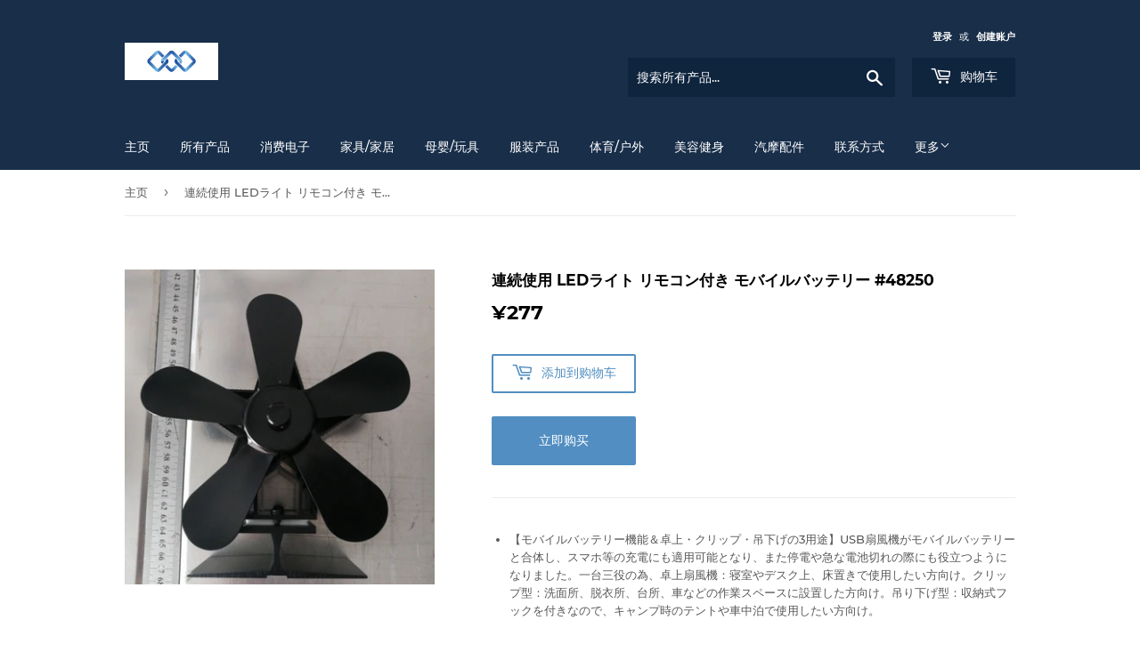

--- FILE ---
content_type: text/html; charset=utf-8
request_url: https://becomingp.com/products/%E9%80%A3%E7%B6%9A%E4%BD%BF%E7%94%A8-led%E3%83%A9%E3%82%A4%E3%83%88-%E3%83%AA%E3%83%A2%E3%82%B3%E3%83%B3%E4%BB%98%E3%81%8D-%E3%83%A2%E3%83%90%E3%82%A4%E3%83%AB%E3%83%90%E3%83%83%E3%83%86%E3%83%AA%E3%83%BC-48250
body_size: 15147
content:
<!doctype html>
<html class="no-touch no-js" lang="zh-CN">
<head>
  <script>(function(H){H.className=H.className.replace(/\bno-js\b/,'js')})(document.documentElement)</script>
  <!-- Basic page needs ================================================== -->
  <meta charset="utf-8">
  <meta http-equiv="X-UA-Compatible" content="IE=edge,chrome=1">

  

  <!-- Title and description ================================================== -->
  <title>
  連続使用 LEDライト リモコン付き モバイルバッテリー #48250 &ndash; becomingp
  </title>

  
    <meta name="description" content="【モバイルバッテリー機能＆卓上・クリップ・吊下げの3用途】USB扇風機がモバイルバッテリーと合体し、スマホ等の充電にも適用可能となり、また停電や急な電池切れの際にも役立つようになりました。一台三役の為、卓上扇風機：寝室やデスク上、床置きで使用したい方向け。クリップ型：洗面所、脱衣所、台所、車などの作業スペースに設置した方向け。吊り下げ型：収納式フックを付きなので、キャンプ時のテントや車中泊で使用したい方向け。">
  

  <!-- Product meta ================================================== -->
  <!-- /snippets/social-meta-tags.liquid -->




<meta property="og:site_name" content="becomingp">
<meta property="og:url" content="https://becomingp.com/products/%e9%80%a3%e7%b6%9a%e4%bd%bf%e7%94%a8-led%e3%83%a9%e3%82%a4%e3%83%88-%e3%83%aa%e3%83%a2%e3%82%b3%e3%83%b3%e4%bb%98%e3%81%8d-%e3%83%a2%e3%83%90%e3%82%a4%e3%83%ab%e3%83%90%e3%83%83%e3%83%86%e3%83%aa%e3%83%bc-48250">
<meta property="og:title" content="連続使用 LEDライト リモコン付き モバイルバッテリー #48250">
<meta property="og:type" content="product">
<meta property="og:description" content="【モバイルバッテリー機能＆卓上・クリップ・吊下げの3用途】USB扇風機がモバイルバッテリーと合体し、スマホ等の充電にも適用可能となり、また停電や急な電池切れの際にも役立つようになりました。一台三役の為、卓上扇風機：寝室やデスク上、床置きで使用したい方向け。クリップ型：洗面所、脱衣所、台所、車などの作業スペースに設置した方向け。吊り下げ型：収納式フックを付きなので、キャンプ時のテントや車中泊で使用したい方向け。">

  <meta property="og:price:amount" content="277">
  <meta property="og:price:currency" content="JPY">

<meta property="og:image" content="http://becomingp.com/cdn/shop/products/20200831163030770_1200x1200.png?v=1634806073">
<meta property="og:image:secure_url" content="https://becomingp.com/cdn/shop/products/20200831163030770_1200x1200.png?v=1634806073">


<meta name="twitter:card" content="summary_large_image">
<meta name="twitter:title" content="連続使用 LEDライト リモコン付き モバイルバッテリー #48250">
<meta name="twitter:description" content="【モバイルバッテリー機能＆卓上・クリップ・吊下げの3用途】USB扇風機がモバイルバッテリーと合体し、スマホ等の充電にも適用可能となり、また停電や急な電池切れの際にも役立つようになりました。一台三役の為、卓上扇風機：寝室やデスク上、床置きで使用したい方向け。クリップ型：洗面所、脱衣所、台所、車などの作業スペースに設置した方向け。吊り下げ型：収納式フックを付きなので、キャンプ時のテントや車中泊で使用したい方向け。">


  <!-- CSS3 variables ================================================== -->
  <style data-shopify>
  :root {
    --color-body-text: #585858;
    --color-body: #fff;
  }
</style>


  <!-- Helpers ================================================== -->
  <link rel="canonical" href="https://becomingp.com/products/%e9%80%a3%e7%b6%9a%e4%bd%bf%e7%94%a8-led%e3%83%a9%e3%82%a4%e3%83%88-%e3%83%aa%e3%83%a2%e3%82%b3%e3%83%b3%e4%bb%98%e3%81%8d-%e3%83%a2%e3%83%90%e3%82%a4%e3%83%ab%e3%83%90%e3%83%83%e3%83%86%e3%83%aa%e3%83%bc-48250">
  <meta name="viewport" content="width=device-width,initial-scale=1">

  <!-- CSS ================================================== -->
  <link href="//becomingp.com/cdn/shop/t/3/assets/theme.scss.css?v=74797378415031011751674767199" rel="stylesheet" type="text/css" media="all" />

  <script>

    var moneyFormat = '¥{{amount_no_decimals}}';

    var theme = {
      strings:{
        product:{
          unavailable: "不可用",
          will_be_in_stock_after:"将在 [date] 之后有货",
          only_left:"仅剩 1 件！",
          unitPrice: "单价",
          unitPriceSeparator: "单价"
        },
        navigation:{
          more_link: "更多"
        },
        map:{
          addressError: "查找该地址时出错",
          addressNoResults: "未找到该地址的结果",
          addressQueryLimit: "您已超过 Google API 使用限制。考虑升级到\u003ca href=\"https:\/\/developers.google.com\/maps\/premium\/usage-limits\"\u003e高级套餐\u003c\/a\u003e。",
          authError: "对您的 Google 地图 API 密钥进行身份验证时出现问题。"
        }
      },
      settings:{
        cartType: "modal"
      }
    };</script>

  <!-- Header hook for plugins ================================================== -->
  <script>window.performance && window.performance.mark && window.performance.mark('shopify.content_for_header.start');</script><meta id="shopify-digital-wallet" name="shopify-digital-wallet" content="/60102443252/digital_wallets/dialog">
<link rel="alternate" type="application/json+oembed" href="https://becomingp.com/products/%e9%80%a3%e7%b6%9a%e4%bd%bf%e7%94%a8-led%e3%83%a9%e3%82%a4%e3%83%88-%e3%83%aa%e3%83%a2%e3%82%b3%e3%83%b3%e4%bb%98%e3%81%8d-%e3%83%a2%e3%83%90%e3%82%a4%e3%83%ab%e3%83%90%e3%83%83%e3%83%86%e3%83%aa%e3%83%bc-48250.oembed">
<script async="async" src="/checkouts/internal/preloads.js?locale=zh-JP"></script>
<script id="shopify-features" type="application/json">{"accessToken":"b90f9cc7be7558df811742274014e713","betas":["rich-media-storefront-analytics"],"domain":"becomingp.com","predictiveSearch":false,"shopId":60102443252,"locale":"zh-cn"}</script>
<script>var Shopify = Shopify || {};
Shopify.shop = "becomingp.myshopify.com";
Shopify.locale = "zh-CN";
Shopify.currency = {"active":"JPY","rate":"1.0"};
Shopify.country = "JP";
Shopify.theme = {"name":"Supply","id":128174915828,"schema_name":"Supply","schema_version":"9.5.2","theme_store_id":679,"role":"main"};
Shopify.theme.handle = "null";
Shopify.theme.style = {"id":null,"handle":null};
Shopify.cdnHost = "becomingp.com/cdn";
Shopify.routes = Shopify.routes || {};
Shopify.routes.root = "/";</script>
<script type="module">!function(o){(o.Shopify=o.Shopify||{}).modules=!0}(window);</script>
<script>!function(o){function n(){var o=[];function n(){o.push(Array.prototype.slice.apply(arguments))}return n.q=o,n}var t=o.Shopify=o.Shopify||{};t.loadFeatures=n(),t.autoloadFeatures=n()}(window);</script>
<script id="shop-js-analytics" type="application/json">{"pageType":"product"}</script>
<script defer="defer" async type="module" src="//becomingp.com/cdn/shopifycloud/shop-js/modules/v2/client.init-shop-cart-sync_5U9ljdC9.zh-CN.esm.js"></script>
<script defer="defer" async type="module" src="//becomingp.com/cdn/shopifycloud/shop-js/modules/v2/chunk.common_Dt9lh40U.esm.js"></script>
<script type="module">
  await import("//becomingp.com/cdn/shopifycloud/shop-js/modules/v2/client.init-shop-cart-sync_5U9ljdC9.zh-CN.esm.js");
await import("//becomingp.com/cdn/shopifycloud/shop-js/modules/v2/chunk.common_Dt9lh40U.esm.js");

  window.Shopify.SignInWithShop?.initShopCartSync?.({"fedCMEnabled":true,"windoidEnabled":true});

</script>
<script id="__st">var __st={"a":60102443252,"offset":28800,"reqid":"e6529289-35b3-49fe-8a14-027b0fd9a15b-1762515422","pageurl":"becomingp.com\/products\/%E9%80%A3%E7%B6%9A%E4%BD%BF%E7%94%A8-led%E3%83%A9%E3%82%A4%E3%83%88-%E3%83%AA%E3%83%A2%E3%82%B3%E3%83%B3%E4%BB%98%E3%81%8D-%E3%83%A2%E3%83%90%E3%82%A4%E3%83%AB%E3%83%90%E3%83%83%E3%83%86%E3%83%AA%E3%83%BC-48250","u":"a70babb6437a","p":"product","rtyp":"product","rid":7339255857396};</script>
<script>window.ShopifyPaypalV4VisibilityTracking = true;</script>
<script id="captcha-bootstrap">!function(){'use strict';const t='contact',e='account',n='new_comment',o=[[t,t],['blogs',n],['comments',n],[t,'customer']],c=[[e,'customer_login'],[e,'guest_login'],[e,'recover_customer_password'],[e,'create_customer']],r=t=>t.map((([t,e])=>`form[action*='/${t}']:not([data-nocaptcha='true']) input[name='form_type'][value='${e}']`)).join(','),a=t=>()=>t?[...document.querySelectorAll(t)].map((t=>t.form)):[];function s(){const t=[...o],e=r(t);return a(e)}const i='password',u='form_key',d=['recaptcha-v3-token','g-recaptcha-response','h-captcha-response',i],f=()=>{try{return window.sessionStorage}catch{return}},m='__shopify_v',_=t=>t.elements[u];function p(t,e,n=!1){try{const o=window.sessionStorage,c=JSON.parse(o.getItem(e)),{data:r}=function(t){const{data:e,action:n}=t;return t[m]||n?{data:e,action:n}:{data:t,action:n}}(c);for(const[e,n]of Object.entries(r))t.elements[e]&&(t.elements[e].value=n);n&&o.removeItem(e)}catch(o){console.error('form repopulation failed',{error:o})}}const l='form_type',E='cptcha';function T(t){t.dataset[E]=!0}const w=window,h=w.document,L='Shopify',v='ce_forms',y='captcha';let A=!1;((t,e)=>{const n=(g='f06e6c50-85a8-45c8-87d0-21a2b65856fe',I='https://cdn.shopify.com/shopifycloud/storefront-forms-hcaptcha/ce_storefront_forms_captcha_hcaptcha.v1.5.2.iife.js',D={infoText:'受 hCaptcha 保护',privacyText:'隐私',termsText:'条款'},(t,e,n)=>{const o=w[L][v],c=o.bindForm;if(c)return c(t,g,e,D).then(n);var r;o.q.push([[t,g,e,D],n]),r=I,A||(h.body.append(Object.assign(h.createElement('script'),{id:'captcha-provider',async:!0,src:r})),A=!0)});var g,I,D;w[L]=w[L]||{},w[L][v]=w[L][v]||{},w[L][v].q=[],w[L][y]=w[L][y]||{},w[L][y].protect=function(t,e){n(t,void 0,e),T(t)},Object.freeze(w[L][y]),function(t,e,n,w,h,L){const[v,y,A,g]=function(t,e,n){const i=e?o:[],u=t?c:[],d=[...i,...u],f=r(d),m=r(i),_=r(d.filter((([t,e])=>n.includes(e))));return[a(f),a(m),a(_),s()]}(w,h,L),I=t=>{const e=t.target;return e instanceof HTMLFormElement?e:e&&e.form},D=t=>v().includes(t);t.addEventListener('submit',(t=>{const e=I(t);if(!e)return;const n=D(e)&&!e.dataset.hcaptchaBound&&!e.dataset.recaptchaBound,o=_(e),c=g().includes(e)&&(!o||!o.value);(n||c)&&t.preventDefault(),c&&!n&&(function(t){try{if(!f())return;!function(t){const e=f();if(!e)return;const n=_(t);if(!n)return;const o=n.value;o&&e.removeItem(o)}(t);const e=Array.from(Array(32),(()=>Math.random().toString(36)[2])).join('');!function(t,e){_(t)||t.append(Object.assign(document.createElement('input'),{type:'hidden',name:u})),t.elements[u].value=e}(t,e),function(t,e){const n=f();if(!n)return;const o=[...t.querySelectorAll(`input[type='${i}']`)].map((({name:t})=>t)),c=[...d,...o],r={};for(const[a,s]of new FormData(t).entries())c.includes(a)||(r[a]=s);n.setItem(e,JSON.stringify({[m]:1,action:t.action,data:r}))}(t,e)}catch(e){console.error('failed to persist form',e)}}(e),e.submit())}));const S=(t,e)=>{t&&!t.dataset[E]&&(n(t,e.some((e=>e===t))),T(t))};for(const o of['focusin','change'])t.addEventListener(o,(t=>{const e=I(t);D(e)&&S(e,y())}));const B=e.get('form_key'),M=e.get(l),P=B&&M;t.addEventListener('DOMContentLoaded',(()=>{const t=y();if(P)for(const e of t)e.elements[l].value===M&&p(e,B);[...new Set([...A(),...v().filter((t=>'true'===t.dataset.shopifyCaptcha))])].forEach((e=>S(e,t)))}))}(h,new URLSearchParams(w.location.search),n,t,e,['guest_login'])})(!0,!0)}();</script>
<script integrity="sha256-52AcMU7V7pcBOXWImdc/TAGTFKeNjmkeM1Pvks/DTgc=" data-source-attribution="shopify.loadfeatures" defer="defer" src="//becomingp.com/cdn/shopifycloud/storefront/assets/storefront/load_feature-81c60534.js" crossorigin="anonymous"></script>
<script data-source-attribution="shopify.dynamic_checkout.dynamic.init">var Shopify=Shopify||{};Shopify.PaymentButton=Shopify.PaymentButton||{isStorefrontPortableWallets:!0,init:function(){window.Shopify.PaymentButton.init=function(){};var t=document.createElement("script");t.src="https://becomingp.com/cdn/shopifycloud/portable-wallets/latest/portable-wallets.zh-cn.js",t.type="module",document.head.appendChild(t)}};
</script>
<script data-source-attribution="shopify.dynamic_checkout.buyer_consent">
  function portableWalletsHideBuyerConsent(e){var t=document.getElementById("shopify-buyer-consent"),n=document.getElementById("shopify-subscription-policy-button");t&&n&&(t.classList.add("hidden"),t.setAttribute("aria-hidden","true"),n.removeEventListener("click",e))}function portableWalletsShowBuyerConsent(e){var t=document.getElementById("shopify-buyer-consent"),n=document.getElementById("shopify-subscription-policy-button");t&&n&&(t.classList.remove("hidden"),t.removeAttribute("aria-hidden"),n.addEventListener("click",e))}window.Shopify?.PaymentButton&&(window.Shopify.PaymentButton.hideBuyerConsent=portableWalletsHideBuyerConsent,window.Shopify.PaymentButton.showBuyerConsent=portableWalletsShowBuyerConsent);
</script>
<script>
  function portableWalletsCleanup(e){e&&e.src&&console.error("Failed to load portable wallets script "+e.src);var t=document.querySelectorAll("shopify-accelerated-checkout .shopify-payment-button__skeleton, shopify-accelerated-checkout-cart .wallet-cart-button__skeleton"),e=document.getElementById("shopify-buyer-consent");for(let e=0;e<t.length;e++)t[e].remove();e&&e.remove()}function portableWalletsNotLoadedAsModule(e){e instanceof ErrorEvent&&"string"==typeof e.message&&e.message.includes("import.meta")&&"string"==typeof e.filename&&e.filename.includes("portable-wallets")&&(window.removeEventListener("error",portableWalletsNotLoadedAsModule),window.Shopify.PaymentButton.failedToLoad=e,"loading"===document.readyState?document.addEventListener("DOMContentLoaded",window.Shopify.PaymentButton.init):window.Shopify.PaymentButton.init())}window.addEventListener("error",portableWalletsNotLoadedAsModule);
</script>

<script type="module" src="https://becomingp.com/cdn/shopifycloud/portable-wallets/latest/portable-wallets.zh-cn.js" onError="portableWalletsCleanup(this)" crossorigin="anonymous"></script>
<script nomodule>
  document.addEventListener("DOMContentLoaded", portableWalletsCleanup);
</script>

<link id="shopify-accelerated-checkout-styles" rel="stylesheet" media="screen" href="https://becomingp.com/cdn/shopifycloud/portable-wallets/latest/accelerated-checkout-backwards-compat.css" crossorigin="anonymous">
<style id="shopify-accelerated-checkout-cart">
        #shopify-buyer-consent {
  margin-top: 1em;
  display: inline-block;
  width: 100%;
}

#shopify-buyer-consent.hidden {
  display: none;
}

#shopify-subscription-policy-button {
  background: none;
  border: none;
  padding: 0;
  text-decoration: underline;
  font-size: inherit;
  cursor: pointer;
}

#shopify-subscription-policy-button::before {
  box-shadow: none;
}

      </style>

<script>window.performance && window.performance.mark && window.performance.mark('shopify.content_for_header.end');</script>

  
  

  <script src="//becomingp.com/cdn/shop/t/3/assets/jquery-2.2.3.min.js?v=58211863146907186831634528220" type="text/javascript"></script>

  <script src="//becomingp.com/cdn/shop/t/3/assets/lazysizes.min.js?v=8147953233334221341634528220" async="async"></script>
  <script src="//becomingp.com/cdn/shop/t/3/assets/vendor.js?v=106177282645720727331634528222" defer="defer"></script>
  <script src="//becomingp.com/cdn/shop/t/3/assets/theme.js?v=124924179817540665231634528234" defer="defer"></script>


<link href="https://monorail-edge.shopifysvc.com" rel="dns-prefetch">
<script>(function(){if ("sendBeacon" in navigator && "performance" in window) {try {var session_token_from_headers = performance.getEntriesByType('navigation')[0].serverTiming.find(x => x.name == '_s').description;} catch {var session_token_from_headers = undefined;}var session_cookie_matches = document.cookie.match(/_shopify_s=([^;]*)/);var session_token_from_cookie = session_cookie_matches && session_cookie_matches.length === 2 ? session_cookie_matches[1] : "";var session_token = session_token_from_headers || session_token_from_cookie || "";function handle_abandonment_event(e) {var entries = performance.getEntries().filter(function(entry) {return /monorail-edge.shopifysvc.com/.test(entry.name);});if (!window.abandonment_tracked && entries.length === 0) {window.abandonment_tracked = true;var currentMs = Date.now();var navigation_start = performance.timing.navigationStart;var payload = {shop_id: 60102443252,url: window.location.href,navigation_start,duration: currentMs - navigation_start,session_token,page_type: "product"};window.navigator.sendBeacon("https://monorail-edge.shopifysvc.com/v1/produce", JSON.stringify({schema_id: "online_store_buyer_site_abandonment/1.1",payload: payload,metadata: {event_created_at_ms: currentMs,event_sent_at_ms: currentMs}}));}}window.addEventListener('pagehide', handle_abandonment_event);}}());</script>
<script id="web-pixels-manager-setup">(function e(e,d,r,n,o){if(void 0===o&&(o={}),!Boolean(null===(a=null===(i=window.Shopify)||void 0===i?void 0:i.analytics)||void 0===a?void 0:a.replayQueue)){var i,a;window.Shopify=window.Shopify||{};var t=window.Shopify;t.analytics=t.analytics||{};var s=t.analytics;s.replayQueue=[],s.publish=function(e,d,r){return s.replayQueue.push([e,d,r]),!0};try{self.performance.mark("wpm:start")}catch(e){}var l=function(){var e={modern:/Edge?\/(1{2}[4-9]|1[2-9]\d|[2-9]\d{2}|\d{4,})\.\d+(\.\d+|)|Firefox\/(1{2}[4-9]|1[2-9]\d|[2-9]\d{2}|\d{4,})\.\d+(\.\d+|)|Chrom(ium|e)\/(9{2}|\d{3,})\.\d+(\.\d+|)|(Maci|X1{2}).+ Version\/(15\.\d+|(1[6-9]|[2-9]\d|\d{3,})\.\d+)([,.]\d+|)( \(\w+\)|)( Mobile\/\w+|) Safari\/|Chrome.+OPR\/(9{2}|\d{3,})\.\d+\.\d+|(CPU[ +]OS|iPhone[ +]OS|CPU[ +]iPhone|CPU IPhone OS|CPU iPad OS)[ +]+(15[._]\d+|(1[6-9]|[2-9]\d|\d{3,})[._]\d+)([._]\d+|)|Android:?[ /-](13[3-9]|1[4-9]\d|[2-9]\d{2}|\d{4,})(\.\d+|)(\.\d+|)|Android.+Firefox\/(13[5-9]|1[4-9]\d|[2-9]\d{2}|\d{4,})\.\d+(\.\d+|)|Android.+Chrom(ium|e)\/(13[3-9]|1[4-9]\d|[2-9]\d{2}|\d{4,})\.\d+(\.\d+|)|SamsungBrowser\/([2-9]\d|\d{3,})\.\d+/,legacy:/Edge?\/(1[6-9]|[2-9]\d|\d{3,})\.\d+(\.\d+|)|Firefox\/(5[4-9]|[6-9]\d|\d{3,})\.\d+(\.\d+|)|Chrom(ium|e)\/(5[1-9]|[6-9]\d|\d{3,})\.\d+(\.\d+|)([\d.]+$|.*Safari\/(?![\d.]+ Edge\/[\d.]+$))|(Maci|X1{2}).+ Version\/(10\.\d+|(1[1-9]|[2-9]\d|\d{3,})\.\d+)([,.]\d+|)( \(\w+\)|)( Mobile\/\w+|) Safari\/|Chrome.+OPR\/(3[89]|[4-9]\d|\d{3,})\.\d+\.\d+|(CPU[ +]OS|iPhone[ +]OS|CPU[ +]iPhone|CPU IPhone OS|CPU iPad OS)[ +]+(10[._]\d+|(1[1-9]|[2-9]\d|\d{3,})[._]\d+)([._]\d+|)|Android:?[ /-](13[3-9]|1[4-9]\d|[2-9]\d{2}|\d{4,})(\.\d+|)(\.\d+|)|Mobile Safari.+OPR\/([89]\d|\d{3,})\.\d+\.\d+|Android.+Firefox\/(13[5-9]|1[4-9]\d|[2-9]\d{2}|\d{4,})\.\d+(\.\d+|)|Android.+Chrom(ium|e)\/(13[3-9]|1[4-9]\d|[2-9]\d{2}|\d{4,})\.\d+(\.\d+|)|Android.+(UC? ?Browser|UCWEB|U3)[ /]?(15\.([5-9]|\d{2,})|(1[6-9]|[2-9]\d|\d{3,})\.\d+)\.\d+|SamsungBrowser\/(5\.\d+|([6-9]|\d{2,})\.\d+)|Android.+MQ{2}Browser\/(14(\.(9|\d{2,})|)|(1[5-9]|[2-9]\d|\d{3,})(\.\d+|))(\.\d+|)|K[Aa][Ii]OS\/(3\.\d+|([4-9]|\d{2,})\.\d+)(\.\d+|)/},d=e.modern,r=e.legacy,n=navigator.userAgent;return n.match(d)?"modern":n.match(r)?"legacy":"unknown"}(),u="modern"===l?"modern":"legacy",c=(null!=n?n:{modern:"",legacy:""})[u],f=function(e){return[e.baseUrl,"/wpm","/b",e.hashVersion,"modern"===e.buildTarget?"m":"l",".js"].join("")}({baseUrl:d,hashVersion:r,buildTarget:u}),m=function(e){var d=e.version,r=e.bundleTarget,n=e.surface,o=e.pageUrl,i=e.monorailEndpoint;return{emit:function(e){var a=e.status,t=e.errorMsg,s=(new Date).getTime(),l=JSON.stringify({metadata:{event_sent_at_ms:s},events:[{schema_id:"web_pixels_manager_load/3.1",payload:{version:d,bundle_target:r,page_url:o,status:a,surface:n,error_msg:t},metadata:{event_created_at_ms:s}}]});if(!i)return console&&console.warn&&console.warn("[Web Pixels Manager] No Monorail endpoint provided, skipping logging."),!1;try{return self.navigator.sendBeacon.bind(self.navigator)(i,l)}catch(e){}var u=new XMLHttpRequest;try{return u.open("POST",i,!0),u.setRequestHeader("Content-Type","text/plain"),u.send(l),!0}catch(e){return console&&console.warn&&console.warn("[Web Pixels Manager] Got an unhandled error while logging to Monorail."),!1}}}}({version:r,bundleTarget:l,surface:e.surface,pageUrl:self.location.href,monorailEndpoint:e.monorailEndpoint});try{o.browserTarget=l,function(e){var d=e.src,r=e.async,n=void 0===r||r,o=e.onload,i=e.onerror,a=e.sri,t=e.scriptDataAttributes,s=void 0===t?{}:t,l=document.createElement("script"),u=document.querySelector("head"),c=document.querySelector("body");if(l.async=n,l.src=d,a&&(l.integrity=a,l.crossOrigin="anonymous"),s)for(var f in s)if(Object.prototype.hasOwnProperty.call(s,f))try{l.dataset[f]=s[f]}catch(e){}if(o&&l.addEventListener("load",o),i&&l.addEventListener("error",i),u)u.appendChild(l);else{if(!c)throw new Error("Did not find a head or body element to append the script");c.appendChild(l)}}({src:f,async:!0,onload:function(){if(!function(){var e,d;return Boolean(null===(d=null===(e=window.Shopify)||void 0===e?void 0:e.analytics)||void 0===d?void 0:d.initialized)}()){var d=window.webPixelsManager.init(e)||void 0;if(d){var r=window.Shopify.analytics;r.replayQueue.forEach((function(e){var r=e[0],n=e[1],o=e[2];d.publishCustomEvent(r,n,o)})),r.replayQueue=[],r.publish=d.publishCustomEvent,r.visitor=d.visitor,r.initialized=!0}}},onerror:function(){return m.emit({status:"failed",errorMsg:"".concat(f," has failed to load")})},sri:function(e){var d=/^sha384-[A-Za-z0-9+/=]+$/;return"string"==typeof e&&d.test(e)}(c)?c:"",scriptDataAttributes:o}),m.emit({status:"loading"})}catch(e){m.emit({status:"failed",errorMsg:(null==e?void 0:e.message)||"Unknown error"})}}})({shopId: 60102443252,storefrontBaseUrl: "https://becomingp.com",extensionsBaseUrl: "https://extensions.shopifycdn.com/cdn/shopifycloud/web-pixels-manager",monorailEndpoint: "https://monorail-edge.shopifysvc.com/unstable/produce_batch",surface: "storefront-renderer",enabledBetaFlags: ["2dca8a86"],webPixelsConfigList: [{"id":"shopify-app-pixel","configuration":"{}","eventPayloadVersion":"v1","runtimeContext":"STRICT","scriptVersion":"0450","apiClientId":"shopify-pixel","type":"APP","privacyPurposes":["ANALYTICS","MARKETING"]},{"id":"shopify-custom-pixel","eventPayloadVersion":"v1","runtimeContext":"LAX","scriptVersion":"0450","apiClientId":"shopify-pixel","type":"CUSTOM","privacyPurposes":["ANALYTICS","MARKETING"]}],isMerchantRequest: false,initData: {"shop":{"name":"becomingp","paymentSettings":{"currencyCode":"JPY"},"myshopifyDomain":"becomingp.myshopify.com","countryCode":"CN","storefrontUrl":"https:\/\/becomingp.com"},"customer":null,"cart":null,"checkout":null,"productVariants":[{"price":{"amount":277.0,"currencyCode":"JPY"},"product":{"title":"連続使用 LEDライト リモコン付き モバイルバッテリー #48250","vendor":"becomingp","id":"7339255857396","untranslatedTitle":"連続使用 LEDライト リモコン付き モバイルバッテリー #48250","url":"\/products\/%E9%80%A3%E7%B6%9A%E4%BD%BF%E7%94%A8-led%E3%83%A9%E3%82%A4%E3%83%88-%E3%83%AA%E3%83%A2%E3%82%B3%E3%83%B3%E4%BB%98%E3%81%8D-%E3%83%A2%E3%83%90%E3%82%A4%E3%83%AB%E3%83%90%E3%83%83%E3%83%86%E3%83%AA%E3%83%BC-48250","type":""},"id":"41894785515764","image":{"src":"\/\/becomingp.com\/cdn\/shop\/products\/20200831163030770.png?v=1634806073"},"sku":"XG3","title":"Default Title","untranslatedTitle":"Default Title"}],"purchasingCompany":null},},"https://becomingp.com/cdn","ae1676cfwd2530674p4253c800m34e853cb",{"modern":"","legacy":""},{"shopId":"60102443252","storefrontBaseUrl":"https:\/\/becomingp.com","extensionBaseUrl":"https:\/\/extensions.shopifycdn.com\/cdn\/shopifycloud\/web-pixels-manager","surface":"storefront-renderer","enabledBetaFlags":"[\"2dca8a86\"]","isMerchantRequest":"false","hashVersion":"ae1676cfwd2530674p4253c800m34e853cb","publish":"custom","events":"[[\"page_viewed\",{}],[\"product_viewed\",{\"productVariant\":{\"price\":{\"amount\":277.0,\"currencyCode\":\"JPY\"},\"product\":{\"title\":\"連続使用 LEDライト リモコン付き モバイルバッテリー #48250\",\"vendor\":\"becomingp\",\"id\":\"7339255857396\",\"untranslatedTitle\":\"連続使用 LEDライト リモコン付き モバイルバッテリー #48250\",\"url\":\"\/products\/%E9%80%A3%E7%B6%9A%E4%BD%BF%E7%94%A8-led%E3%83%A9%E3%82%A4%E3%83%88-%E3%83%AA%E3%83%A2%E3%82%B3%E3%83%B3%E4%BB%98%E3%81%8D-%E3%83%A2%E3%83%90%E3%82%A4%E3%83%AB%E3%83%90%E3%83%83%E3%83%86%E3%83%AA%E3%83%BC-48250\",\"type\":\"\"},\"id\":\"41894785515764\",\"image\":{\"src\":\"\/\/becomingp.com\/cdn\/shop\/products\/20200831163030770.png?v=1634806073\"},\"sku\":\"XG3\",\"title\":\"Default Title\",\"untranslatedTitle\":\"Default Title\"}}]]"});</script><script>
  window.ShopifyAnalytics = window.ShopifyAnalytics || {};
  window.ShopifyAnalytics.meta = window.ShopifyAnalytics.meta || {};
  window.ShopifyAnalytics.meta.currency = 'JPY';
  var meta = {"product":{"id":7339255857396,"gid":"gid:\/\/shopify\/Product\/7339255857396","vendor":"becomingp","type":"","variants":[{"id":41894785515764,"price":27700,"name":"連続使用 LEDライト リモコン付き モバイルバッテリー #48250","public_title":null,"sku":"XG3"}],"remote":false},"page":{"pageType":"product","resourceType":"product","resourceId":7339255857396}};
  for (var attr in meta) {
    window.ShopifyAnalytics.meta[attr] = meta[attr];
  }
</script>
<script class="analytics">
  (function () {
    var customDocumentWrite = function(content) {
      var jquery = null;

      if (window.jQuery) {
        jquery = window.jQuery;
      } else if (window.Checkout && window.Checkout.$) {
        jquery = window.Checkout.$;
      }

      if (jquery) {
        jquery('body').append(content);
      }
    };

    var hasLoggedConversion = function(token) {
      if (token) {
        return document.cookie.indexOf('loggedConversion=' + token) !== -1;
      }
      return false;
    }

    var setCookieIfConversion = function(token) {
      if (token) {
        var twoMonthsFromNow = new Date(Date.now());
        twoMonthsFromNow.setMonth(twoMonthsFromNow.getMonth() + 2);

        document.cookie = 'loggedConversion=' + token + '; expires=' + twoMonthsFromNow;
      }
    }

    var trekkie = window.ShopifyAnalytics.lib = window.trekkie = window.trekkie || [];
    if (trekkie.integrations) {
      return;
    }
    trekkie.methods = [
      'identify',
      'page',
      'ready',
      'track',
      'trackForm',
      'trackLink'
    ];
    trekkie.factory = function(method) {
      return function() {
        var args = Array.prototype.slice.call(arguments);
        args.unshift(method);
        trekkie.push(args);
        return trekkie;
      };
    };
    for (var i = 0; i < trekkie.methods.length; i++) {
      var key = trekkie.methods[i];
      trekkie[key] = trekkie.factory(key);
    }
    trekkie.load = function(config) {
      trekkie.config = config || {};
      trekkie.config.initialDocumentCookie = document.cookie;
      var first = document.getElementsByTagName('script')[0];
      var script = document.createElement('script');
      script.type = 'text/javascript';
      script.onerror = function(e) {
        var scriptFallback = document.createElement('script');
        scriptFallback.type = 'text/javascript';
        scriptFallback.onerror = function(error) {
                var Monorail = {
      produce: function produce(monorailDomain, schemaId, payload) {
        var currentMs = new Date().getTime();
        var event = {
          schema_id: schemaId,
          payload: payload,
          metadata: {
            event_created_at_ms: currentMs,
            event_sent_at_ms: currentMs
          }
        };
        return Monorail.sendRequest("https://" + monorailDomain + "/v1/produce", JSON.stringify(event));
      },
      sendRequest: function sendRequest(endpointUrl, payload) {
        // Try the sendBeacon API
        if (window && window.navigator && typeof window.navigator.sendBeacon === 'function' && typeof window.Blob === 'function' && !Monorail.isIos12()) {
          var blobData = new window.Blob([payload], {
            type: 'text/plain'
          });

          if (window.navigator.sendBeacon(endpointUrl, blobData)) {
            return true;
          } // sendBeacon was not successful

        } // XHR beacon

        var xhr = new XMLHttpRequest();

        try {
          xhr.open('POST', endpointUrl);
          xhr.setRequestHeader('Content-Type', 'text/plain');
          xhr.send(payload);
        } catch (e) {
          console.log(e);
        }

        return false;
      },
      isIos12: function isIos12() {
        return window.navigator.userAgent.lastIndexOf('iPhone; CPU iPhone OS 12_') !== -1 || window.navigator.userAgent.lastIndexOf('iPad; CPU OS 12_') !== -1;
      }
    };
    Monorail.produce('monorail-edge.shopifysvc.com',
      'trekkie_storefront_load_errors/1.1',
      {shop_id: 60102443252,
      theme_id: 128174915828,
      app_name: "storefront",
      context_url: window.location.href,
      source_url: "//becomingp.com/cdn/s/trekkie.storefront.5ad93876886aa0a32f5bade9f25632a26c6f183a.min.js"});

        };
        scriptFallback.async = true;
        scriptFallback.src = '//becomingp.com/cdn/s/trekkie.storefront.5ad93876886aa0a32f5bade9f25632a26c6f183a.min.js';
        first.parentNode.insertBefore(scriptFallback, first);
      };
      script.async = true;
      script.src = '//becomingp.com/cdn/s/trekkie.storefront.5ad93876886aa0a32f5bade9f25632a26c6f183a.min.js';
      first.parentNode.insertBefore(script, first);
    };
    trekkie.load(
      {"Trekkie":{"appName":"storefront","development":false,"defaultAttributes":{"shopId":60102443252,"isMerchantRequest":null,"themeId":128174915828,"themeCityHash":"7863756292426028713","contentLanguage":"zh-CN","currency":"JPY","eventMetadataId":"c57e0b42-157e-466f-b6c2-fb04461465da"},"isServerSideCookieWritingEnabled":true,"monorailRegion":"shop_domain","enabledBetaFlags":["f0df213a"]},"Session Attribution":{},"S2S":{"facebookCapiEnabled":false,"source":"trekkie-storefront-renderer","apiClientId":580111}}
    );

    var loaded = false;
    trekkie.ready(function() {
      if (loaded) return;
      loaded = true;

      window.ShopifyAnalytics.lib = window.trekkie;

      var originalDocumentWrite = document.write;
      document.write = customDocumentWrite;
      try { window.ShopifyAnalytics.merchantGoogleAnalytics.call(this); } catch(error) {};
      document.write = originalDocumentWrite;

      window.ShopifyAnalytics.lib.page(null,{"pageType":"product","resourceType":"product","resourceId":7339255857396,"shopifyEmitted":true});

      var match = window.location.pathname.match(/checkouts\/(.+)\/(thank_you|post_purchase)/)
      var token = match? match[1]: undefined;
      if (!hasLoggedConversion(token)) {
        setCookieIfConversion(token);
        window.ShopifyAnalytics.lib.track("Viewed Product",{"currency":"JPY","variantId":41894785515764,"productId":7339255857396,"productGid":"gid:\/\/shopify\/Product\/7339255857396","name":"連続使用 LEDライト リモコン付き モバイルバッテリー #48250","price":"277","sku":"XG3","brand":"becomingp","variant":null,"category":"","nonInteraction":true,"remote":false},undefined,undefined,{"shopifyEmitted":true});
      window.ShopifyAnalytics.lib.track("monorail:\/\/trekkie_storefront_viewed_product\/1.1",{"currency":"JPY","variantId":41894785515764,"productId":7339255857396,"productGid":"gid:\/\/shopify\/Product\/7339255857396","name":"連続使用 LEDライト リモコン付き モバイルバッテリー #48250","price":"277","sku":"XG3","brand":"becomingp","variant":null,"category":"","nonInteraction":true,"remote":false,"referer":"https:\/\/becomingp.com\/products\/%E9%80%A3%E7%B6%9A%E4%BD%BF%E7%94%A8-led%E3%83%A9%E3%82%A4%E3%83%88-%E3%83%AA%E3%83%A2%E3%82%B3%E3%83%B3%E4%BB%98%E3%81%8D-%E3%83%A2%E3%83%90%E3%82%A4%E3%83%AB%E3%83%90%E3%83%83%E3%83%86%E3%83%AA%E3%83%BC-48250"});
      }
    });


        var eventsListenerScript = document.createElement('script');
        eventsListenerScript.async = true;
        eventsListenerScript.src = "//becomingp.com/cdn/shopifycloud/storefront/assets/shop_events_listener-3da45d37.js";
        document.getElementsByTagName('head')[0].appendChild(eventsListenerScript);

})();</script>
<script
  defer
  src="https://becomingp.com/cdn/shopifycloud/perf-kit/shopify-perf-kit-2.1.2.min.js"
  data-application="storefront-renderer"
  data-shop-id="60102443252"
  data-render-region="gcp-us-central1"
  data-page-type="product"
  data-theme-instance-id="128174915828"
  data-theme-name="Supply"
  data-theme-version="9.5.2"
  data-monorail-region="shop_domain"
  data-resource-timing-sampling-rate="10"
  data-shs="true"
  data-shs-beacon="true"
  data-shs-export-with-fetch="true"
  data-shs-logs-sample-rate="1"
></script>
</head>

<body id="連続使用-ledライト-リモコン付き-モバイルバッテリー-48250" class="template-product">

  <div id="shopify-section-header" class="shopify-section header-section"><header class="site-header" role="banner" data-section-id="header" data-section-type="header-section">
  <div class="wrapper">

    <div class="grid--full">
      <div class="grid-item large--one-half">
        
          <div class="h1 header-logo" itemscope itemtype="http://schema.org/Organization">
        
          
          

          <a href="/" itemprop="url">
            <div class="lazyload__image-wrapper no-js header-logo__image" style="max-width:105px;">
              <div style="padding-top:39.967637540453076%;">
                <img class="lazyload js"
                  data-src="//becomingp.com/cdn/shop/files/BECOMING3_{width}x.jpg?v=1634550635"
                  data-widths="[180, 360, 540, 720, 900, 1080, 1296, 1512, 1728, 2048]"
                  data-aspectratio="2.5020242914979756"
                  data-sizes="auto"
                  alt="becomingp"
                  style="width:105px;">
              </div>
            </div>
            <noscript>
              
              <img src="//becomingp.com/cdn/shop/files/BECOMING3_105x.jpg?v=1634550635"
                srcset="//becomingp.com/cdn/shop/files/BECOMING3_105x.jpg?v=1634550635 1x, //becomingp.com/cdn/shop/files/BECOMING3_105x@2x.jpg?v=1634550635 2x"
                alt="becomingp"
                itemprop="logo"
                style="max-width:105px;">
            </noscript>
          </a>
          
        
          </div>
        
      </div>

      <div class="grid-item large--one-half text-center large--text-right">
        
          <div class="site-header--text-links">
            

            
              <span class="site-header--meta-links medium-down--hide">
                
                  <a href="/account/login" id="customer_login_link">登录</a>
                  <span class="site-header--spacer">或</span>
                  <a href="/account/register" id="customer_register_link">创建账户</a>
                
              </span>
            
          </div>

          <br class="medium-down--hide">
        

        <form action="/search" method="get" class="search-bar" role="search">
  <input type="hidden" name="type" value="product">

  <input type="search" name="q" value="" placeholder="搜索所有产品..." aria-label="搜索所有产品...">
  <button type="submit" class="search-bar--submit icon-fallback-text">
    <span class="icon icon-search" aria-hidden="true"></span>
    <span class="fallback-text">搜索</span>
  </button>
</form>


        <a href="/cart" class="header-cart-btn cart-toggle">
          <span class="icon icon-cart"></span>
          购物车 <span class="cart-count cart-badge--desktop hidden-count">0</span>
        </a>
      </div>
    </div>

  </div>
</header>

<div id="mobileNavBar">
  <div class="display-table-cell">
    <button class="menu-toggle mobileNavBar-link" aria-controls="navBar" aria-expanded="false"><span class="icon icon-hamburger" aria-hidden="true"></span>菜单</button>
  </div>
  <div class="display-table-cell">
    <a href="/cart" class="cart-toggle mobileNavBar-link">
      <span class="icon icon-cart"></span>
      购物车 <span class="cart-count hidden-count">0</span>
    </a>
  </div>
</div>

<nav class="nav-bar" id="navBar" role="navigation">
  <div class="wrapper">
    <form action="/search" method="get" class="search-bar" role="search">
  <input type="hidden" name="type" value="product">

  <input type="search" name="q" value="" placeholder="搜索所有产品..." aria-label="搜索所有产品...">
  <button type="submit" class="search-bar--submit icon-fallback-text">
    <span class="icon icon-search" aria-hidden="true"></span>
    <span class="fallback-text">搜索</span>
  </button>
</form>

    <ul class="mobile-nav" id="MobileNav">
  
  
    
      <li>
        <a
          href="/"
          class="mobile-nav--link"
          data-meganav-type="child"
          >
            主页
        </a>
      </li>
    
  
    
      <li>
        <a
          href="/collections/all"
          class="mobile-nav--link"
          data-meganav-type="child"
          >
            所有产品
        </a>
      </li>
    
  
    
      <li>
        <a
          href="/collections/%E5%B0%8F%E5%AE%B6%E7%94%B5%E4%BA%A7%E5%93%81"
          class="mobile-nav--link"
          data-meganav-type="child"
          >
            消费电子
        </a>
      </li>
    
  
    
      <li>
        <a
          href="/collections/%E5%AE%B6%E5%B1%85-%E5%AE%B6%E5%85%B7-%E5%AE%B6%E8%A3%85-%E5%8E%A8%E5%85%B7"
          class="mobile-nav--link"
          data-meganav-type="child"
          >
            家具/家居
        </a>
      </li>
    
  
    
      <li>
        <a
          href="/collections/%E6%95%B0%E7%A0%81-%E7%94%B5%E5%AD%90%E4%BA%A7%E5%93%81%E7%B3%BB%E5%88%97"
          class="mobile-nav--link"
          data-meganav-type="child"
          >
            母婴/玩具
        </a>
      </li>
    
  
    
      <li>
        <a
          href="/collections/%E6%9C%8D%E8%A3%85%E4%BA%A7%E5%93%81"
          class="mobile-nav--link"
          data-meganav-type="child"
          >
            服装产品
        </a>
      </li>
    
  
    
      <li>
        <a
          href="/collections/all"
          class="mobile-nav--link"
          data-meganav-type="child"
          >
            体育/户外
        </a>
      </li>
    
  
    
      <li>
        <a
          href="/collections/%E5%B0%8F%E5%AE%B6%E7%94%B5%E4%BA%A7%E5%93%81"
          class="mobile-nav--link"
          data-meganav-type="child"
          >
            美容健身
        </a>
      </li>
    
  
    
      <li>
        <a
          href="/collections/%E6%95%B0%E7%A0%81-%E7%94%B5%E5%AD%90%E4%BA%A7%E5%93%81%E7%B3%BB%E5%88%97"
          class="mobile-nav--link"
          data-meganav-type="child"
          >
            汽摩配件
        </a>
      </li>
    
  
    
      <li>
        <a
          href="/pages/contact"
          class="mobile-nav--link"
          data-meganav-type="child"
          >
            联系方式
        </a>
      </li>
    
  
    
      <li>
        <a
          href="/pages/%E5%85%B3%E4%BA%8E%E6%88%91%E4%BB%AC"
          class="mobile-nav--link"
          data-meganav-type="child"
          >
            关于我们
        </a>
      </li>
    
  

  
    
      <li class="customer-navlink large--hide"><a href="/account/login" id="customer_login_link">登录</a></li>
      <li class="customer-navlink large--hide"><a href="/account/register" id="customer_register_link">创建账户</a></li>
    
  
</ul>

    <ul class="site-nav" id="AccessibleNav">
  
  
    
      <li>
        <a
          href="/"
          class="site-nav--link"
          data-meganav-type="child"
          >
            主页
        </a>
      </li>
    
  
    
      <li>
        <a
          href="/collections/all"
          class="site-nav--link"
          data-meganav-type="child"
          >
            所有产品
        </a>
      </li>
    
  
    
      <li>
        <a
          href="/collections/%E5%B0%8F%E5%AE%B6%E7%94%B5%E4%BA%A7%E5%93%81"
          class="site-nav--link"
          data-meganav-type="child"
          >
            消费电子
        </a>
      </li>
    
  
    
      <li>
        <a
          href="/collections/%E5%AE%B6%E5%B1%85-%E5%AE%B6%E5%85%B7-%E5%AE%B6%E8%A3%85-%E5%8E%A8%E5%85%B7"
          class="site-nav--link"
          data-meganav-type="child"
          >
            家具/家居
        </a>
      </li>
    
  
    
      <li>
        <a
          href="/collections/%E6%95%B0%E7%A0%81-%E7%94%B5%E5%AD%90%E4%BA%A7%E5%93%81%E7%B3%BB%E5%88%97"
          class="site-nav--link"
          data-meganav-type="child"
          >
            母婴/玩具
        </a>
      </li>
    
  
    
      <li>
        <a
          href="/collections/%E6%9C%8D%E8%A3%85%E4%BA%A7%E5%93%81"
          class="site-nav--link"
          data-meganav-type="child"
          >
            服装产品
        </a>
      </li>
    
  
    
      <li>
        <a
          href="/collections/all"
          class="site-nav--link"
          data-meganav-type="child"
          >
            体育/户外
        </a>
      </li>
    
  
    
      <li>
        <a
          href="/collections/%E5%B0%8F%E5%AE%B6%E7%94%B5%E4%BA%A7%E5%93%81"
          class="site-nav--link"
          data-meganav-type="child"
          >
            美容健身
        </a>
      </li>
    
  
    
      <li>
        <a
          href="/collections/%E6%95%B0%E7%A0%81-%E7%94%B5%E5%AD%90%E4%BA%A7%E5%93%81%E7%B3%BB%E5%88%97"
          class="site-nav--link"
          data-meganav-type="child"
          >
            汽摩配件
        </a>
      </li>
    
  
    
      <li>
        <a
          href="/pages/contact"
          class="site-nav--link"
          data-meganav-type="child"
          >
            联系方式
        </a>
      </li>
    
  
    
      <li>
        <a
          href="/pages/%E5%85%B3%E4%BA%8E%E6%88%91%E4%BB%AC"
          class="site-nav--link"
          data-meganav-type="child"
          >
            关于我们
        </a>
      </li>
    
  

  
    
      <li class="customer-navlink large--hide"><a href="/account/login" id="customer_login_link">登录</a></li>
      <li class="customer-navlink large--hide"><a href="/account/register" id="customer_register_link">创建账户</a></li>
    
  
</ul>

  </div>
</nav>




</div>

  <main class="wrapper main-content" role="main">

    

<div id="shopify-section-product-template" class="shopify-section product-template-section"><div id="ProductSection" data-section-id="product-template" data-section-type="product-template" data-zoom-toggle="zoom-in" data-zoom-enabled="false" data-related-enabled="" data-social-sharing="" data-show-compare-at-price="false" data-stock="false" data-incoming-transfer="false" data-ajax-cart-method="modal">





<nav class="breadcrumb" role="navigation" aria-label="breadcrumbs">
  <a href="/" title="返回首页" id="breadcrumb-home">主页</a>

  
    <span class="divider" aria-hidden="true">&rsaquo;</span>
    <span class="breadcrumb--truncate">連続使用 LEDライト リモコン付き モバイルバッテリー #48250</span>

  
</nav>

<script>
  if(sessionStorage.breadcrumb) {
    theme.breadcrumbs = {};
    theme.breadcrumbs.collection = JSON.parse(sessionStorage.breadcrumb);
    var showCollection = false;var breadcrumbHTML = '<span class="divider" aria-hidden="true">&nbsp;&rsaquo;&nbsp;</span><a href="' + theme.breadcrumbs.collection.link + '" title="' + theme.breadcrumbs.collection.title + '">' + theme.breadcrumbs.collection.title + '</a>';
      var homeBreadcrumb = document.getElementById('breadcrumb-home');
      var productCollections = [{"id":287407243508,"handle":"家居-家具-家装-厨具","title":"家居 家具 家装 厨具","updated_at":"2022-08-12T10:59:40+08:00","body_html":"家居 家具 家装 厨具","published_at":"2021-10-13T12:54:26+08:00","sort_order":"best-selling","template_suffix":"","disjunctive":false,"rules":[{"column":"variant_inventory","relation":"greater_than","condition":"800"}],"published_scope":"web"},{"id":287609979124,"handle":"服装产品","title":"服装产品","updated_at":"2022-08-12T10:59:40+08:00","body_html":"服装","published_at":"2021-10-18T12:15:41+08:00","sort_order":"created","template_suffix":"","disjunctive":false,"rules":[{"column":"variant_inventory","relation":"greater_than","condition":"1300"}],"published_scope":"web"}];
      if (productCollections) {
        productCollections.forEach(function(collection) {
          if (collection.title === theme.breadcrumbs.collection.title) {
            showCollection = true;
          }
        });
      }
      if(homeBreadcrumb && showCollection) {
        homeBreadcrumb.insertAdjacentHTML('afterend', breadcrumbHTML);
      }}
</script>








  <style>
    .selector-wrapper select, .product-variants select {
      margin-bottom: 13px;
    }
  </style>


<div class="grid" itemscope itemtype="http://schema.org/Product">
  <meta itemprop="url" content="https://becomingp.com/products/%E9%80%A3%E7%B6%9A%E4%BD%BF%E7%94%A8-led%E3%83%A9%E3%82%A4%E3%83%88-%E3%83%AA%E3%83%A2%E3%82%B3%E3%83%B3%E4%BB%98%E3%81%8D-%E3%83%A2%E3%83%90%E3%82%A4%E3%83%AB%E3%83%90%E3%83%83%E3%83%86%E3%83%AA%E3%83%BC-48250">
  <meta itemprop="image" content="//becomingp.com/cdn/shop/products/20200831163030770_grande.png?v=1634806073">

  <div class="grid-item large--two-fifths">
    <div class="grid">
      <div class="grid-item large--eleven-twelfths text-center">
        <div class="product-photo-container" id="productPhotoContainer-product-template">
          
          
<div id="productPhotoWrapper-product-template-33024832536820" class="lazyload__image-wrapper" data-image-id="33024832536820" style="max-width: 685px">
              <div class="no-js product__image-wrapper" style="padding-top:101.8978102189781%;">
                <img id=""
                  
                  src="//becomingp.com/cdn/shop/products/20200831163030770_300x300.png?v=1634806073"
                  
                  class="lazyload no-js lazypreload"
                  data-src="//becomingp.com/cdn/shop/products/20200831163030770_{width}x.png?v=1634806073"
                  data-widths="[180, 360, 540, 720, 900, 1080, 1296, 1512, 1728, 2048]"
                  data-aspectratio="0.9813753581661891"
                  data-sizes="auto"
                  alt="連続使用 LEDライト リモコン付き モバイルバッテリー #48250"
                  >
              </div>
            </div>
            
              <noscript>
                <img src="//becomingp.com/cdn/shop/products/20200831163030770_580x.png?v=1634806073"
                  srcset="//becomingp.com/cdn/shop/products/20200831163030770_580x.png?v=1634806073 1x, //becomingp.com/cdn/shop/products/20200831163030770_580x@2x.png?v=1634806073 2x"
                  alt="連続使用 LEDライト リモコン付き モバイルバッテリー #48250" style="opacity:1;">
              </noscript>
            
          
        </div>

        

      </div>
    </div>
  </div>

  <div class="grid-item large--three-fifths">

    <h1 class="h2" itemprop="name">連続使用 LEDライト リモコン付き モバイルバッテリー #48250</h1>

    

    <div itemprop="offers" itemscope itemtype="http://schema.org/Offer">

      

      <meta itemprop="priceCurrency" content="JPY">
      <meta itemprop="price" content="277.0">

      <ul class="inline-list product-meta" data-price>
        <li>
          <span id="productPrice-product-template" class="h1">
            





<small aria-hidden="true">¥277</small>
<span class="visually-hidden">¥277</span>

          </span>
          <div class="product-price-unit " data-unit-price-container>
  <span class="visually-hidden">单价</span><span data-unit-price></span><span aria-hidden="true">/</span><span class="visually-hidden">&nbsp;单价&nbsp;</span><span data-unit-price-base-unit><span></span></span>
</div>

        </li>
        
        
      </ul><hr id="variantBreak" class="hr--clear hr--small">

      <link itemprop="availability" href="http://schema.org/InStock">

      
<form method="post" action="/cart/add" id="addToCartForm-product-template" accept-charset="UTF-8" class="addToCartForm addToCartForm--payment-button
" enctype="multipart/form-data" data-product-form=""><input type="hidden" name="form_type" value="product" /><input type="hidden" name="utf8" value="✓" />
        

        <select name="id" id="productSelect-product-template" class="product-variants product-variants-product-template"  data-has-only-default-variant >
          
            

              <option  selected="selected"  data-sku="XG3" value="41894785515764">Default Title - ¥277 JPY</option>

            
          
        </select>

        

        

        

        <div class="payment-buttons payment-buttons--small">
          <button type="submit" name="add" id="addToCart-product-template" class="btn btn--add-to-cart btn--secondary-accent">
            <span class="icon icon-cart"></span>
            <span id="addToCartText-product-template">添加到购物车</span>
          </button>

          
            <div data-shopify="payment-button" class="shopify-payment-button"> <shopify-accelerated-checkout recommended="null" fallback="{&quot;name&quot;:&quot;buy_it_now&quot;,&quot;wallet_params&quot;:{}}" access-token="b90f9cc7be7558df811742274014e713" buyer-country="JP" buyer-locale="zh-CN" buyer-currency="JPY" variant-params="[{&quot;id&quot;:41894785515764,&quot;requiresShipping&quot;:true}]" shop-id="60102443252" > <div class="shopify-payment-button__button" role="button" disabled aria-hidden="true" style="background-color: transparent; border: none"> <div class="shopify-payment-button__skeleton">&nbsp;</div> </div> </shopify-accelerated-checkout> <small id="shopify-buyer-consent" class="hidden" aria-hidden="true" data-consent-type="subscription"> 此商品为定期购买或延迟购买。继续操作即表示我同意<span id="shopify-subscription-policy-button">取消政策</span>并授权贵方按本页所列价格、频率和日期通过我的付款方式扣费，直到我的订单已发货或我取消该购买（如允许）为止。 </small> </div>
          
        </div>
      <input type="hidden" name="product-id" value="7339255857396" /><input type="hidden" name="section-id" value="product-template" /></form>

      <hr class="product-template-hr">
    </div>

    <div class="product-description rte" itemprop="description">
      <ul class="a-unordered-list a-vertical a-spacing-mini" data-mce-fragment="1">
<li data-mce-fragment="1"><span class="a-list-item" data-mce-fragment="1">【モバイルバッテリー機能＆卓上・クリップ・吊下げの3用途】USB扇風機がモバイルバッテリーと合体し、スマホ等の充電にも適用可能となり、また停電や急な電池切れの際にも役立つようになりました。一台三役の為、卓上扇風機：寝室やデスク上、床置きで使用したい方向け。クリップ型：洗面所、脱衣所、台所、車などの作業スペースに設置した方向け。吊り下げ型：収納式フックを付きなので、キャンプ時のテントや車中泊で使用したい方向け。</span></li>
</ul>
    </div>

    
      



<div class="social-sharing is-normal" data-permalink="https://becomingp.com/products/%E9%80%A3%E7%B6%9A%E4%BD%BF%E7%94%A8-led%E3%83%A9%E3%82%A4%E3%83%88-%E3%83%AA%E3%83%A2%E3%82%B3%E3%83%B3%E4%BB%98%E3%81%8D-%E3%83%A2%E3%83%90%E3%82%A4%E3%83%AB%E3%83%90%E3%83%83%E3%83%86%E3%83%AA%E3%83%BC-48250">

  
    <a target="_blank" href="//www.facebook.com/sharer.php?u=https://becomingp.com/products/%E9%80%A3%E7%B6%9A%E4%BD%BF%E7%94%A8-led%E3%83%A9%E3%82%A4%E3%83%88-%E3%83%AA%E3%83%A2%E3%82%B3%E3%83%B3%E4%BB%98%E3%81%8D-%E3%83%A2%E3%83%90%E3%82%A4%E3%83%AB%E3%83%90%E3%83%83%E3%83%86%E3%83%AA%E3%83%BC-48250" class="share-facebook" title="在 Facebook 上共享">
      <span class="icon icon-facebook" aria-hidden="true"></span>
      <span class="share-title" aria-hidden="true">共享</span>
      <span class="visually-hidden">在 Facebook 上共享</span>
    </a>
  

  
    <a target="_blank" href="//twitter.com/share?text=%E9%80%A3%E7%B6%9A%E4%BD%BF%E7%94%A8%20LED%E3%83%A9%E3%82%A4%E3%83%88%20%E3%83%AA%E3%83%A2%E3%82%B3%E3%83%B3%E4%BB%98%E3%81%8D%20%E3%83%A2%E3%83%90%E3%82%A4%E3%83%AB%E3%83%90%E3%83%83%E3%83%86%E3%83%AA%E3%83%BC%20%2348250&amp;url=https://becomingp.com/products/%E9%80%A3%E7%B6%9A%E4%BD%BF%E7%94%A8-led%E3%83%A9%E3%82%A4%E3%83%88-%E3%83%AA%E3%83%A2%E3%82%B3%E3%83%B3%E4%BB%98%E3%81%8D-%E3%83%A2%E3%83%90%E3%82%A4%E3%83%AB%E3%83%90%E3%83%83%E3%83%86%E3%83%AA%E3%83%BC-48250&amp;source=webclient" class="share-twitter" title="在 Twitter 上发推文">
      <span class="icon icon-twitter" aria-hidden="true"></span>
      <span class="share-title" aria-hidden="true">发推文</span>
      <span class="visually-hidden">在 Twitter 上发推文</span>
    </a>
  

  

    
      <a target="_blank" href="//pinterest.com/pin/create/button/?url=https://becomingp.com/products/%E9%80%A3%E7%B6%9A%E4%BD%BF%E7%94%A8-led%E3%83%A9%E3%82%A4%E3%83%88-%E3%83%AA%E3%83%A2%E3%82%B3%E3%83%B3%E4%BB%98%E3%81%8D-%E3%83%A2%E3%83%90%E3%82%A4%E3%83%AB%E3%83%90%E3%83%83%E3%83%86%E3%83%AA%E3%83%BC-48250&amp;media=http://becomingp.com/cdn/shop/products/20200831163030770_1024x1024.png?v=1634806073&amp;description=%E9%80%A3%E7%B6%9A%E4%BD%BF%E7%94%A8%20LED%E3%83%A9%E3%82%A4%E3%83%88%20%E3%83%AA%E3%83%A2%E3%82%B3%E3%83%B3%E4%BB%98%E3%81%8D%20%E3%83%A2%E3%83%90%E3%82%A4%E3%83%AB%E3%83%90%E3%83%83%E3%83%86%E3%83%AA%E3%83%BC%20%2348250" class="share-pinterest" title="固定在 Pinterest 上">
        <span class="icon icon-pinterest" aria-hidden="true"></span>
        <span class="share-title" aria-hidden="true">收藏</span>
        <span class="visually-hidden">固定在 Pinterest 上</span>
      </a>
    

  

</div>

    

  </div>
</div>






  <script type="application/json" id="ProductJson-product-template">
    {"id":7339255857396,"title":"連続使用 LEDライト リモコン付き モバイルバッテリー #48250","handle":"連続使用-ledライト-リモコン付き-モバイルバッテリー-48250","description":"\u003cul class=\"a-unordered-list a-vertical a-spacing-mini\" data-mce-fragment=\"1\"\u003e\n\u003cli data-mce-fragment=\"1\"\u003e\u003cspan class=\"a-list-item\" data-mce-fragment=\"1\"\u003e【モバイルバッテリー機能＆卓上・クリップ・吊下げの3用途】USB扇風機がモバイルバッテリーと合体し、スマホ等の充電にも適用可能となり、また停電や急な電池切れの際にも役立つようになりました。一台三役の為、卓上扇風機：寝室やデスク上、床置きで使用したい方向け。クリップ型：洗面所、脱衣所、台所、車などの作業スペースに設置した方向け。吊り下げ型：収納式フックを付きなので、キャンプ時のテントや車中泊で使用したい方向け。\u003c\/span\u003e\u003c\/li\u003e\n\u003c\/ul\u003e","published_at":"2021-10-21T16:47:53+08:00","created_at":"2021-10-21T16:47:51+08:00","vendor":"becomingp","type":"","tags":[],"price":27700,"price_min":27700,"price_max":27700,"available":true,"price_varies":false,"compare_at_price":null,"compare_at_price_min":0,"compare_at_price_max":0,"compare_at_price_varies":false,"variants":[{"id":41894785515764,"title":"Default Title","option1":"Default Title","option2":null,"option3":null,"sku":"XG3","requires_shipping":true,"taxable":true,"featured_image":null,"available":true,"name":"連続使用 LEDライト リモコン付き モバイルバッテリー #48250","public_title":null,"options":["Default Title"],"price":27700,"weight":0,"compare_at_price":null,"inventory_management":"shopify","barcode":"","requires_selling_plan":false,"selling_plan_allocations":[]}],"images":["\/\/becomingp.com\/cdn\/shop\/products\/20200831163030770.png?v=1634806073"],"featured_image":"\/\/becomingp.com\/cdn\/shop\/products\/20200831163030770.png?v=1634806073","options":["Title"],"media":[{"alt":null,"id":25326003912948,"position":1,"preview_image":{"aspect_ratio":0.981,"height":698,"width":685,"src":"\/\/becomingp.com\/cdn\/shop\/products\/20200831163030770.png?v=1634806073"},"aspect_ratio":0.981,"height":698,"media_type":"image","src":"\/\/becomingp.com\/cdn\/shop\/products\/20200831163030770.png?v=1634806073","width":685}],"requires_selling_plan":false,"selling_plan_groups":[],"content":"\u003cul class=\"a-unordered-list a-vertical a-spacing-mini\" data-mce-fragment=\"1\"\u003e\n\u003cli data-mce-fragment=\"1\"\u003e\u003cspan class=\"a-list-item\" data-mce-fragment=\"1\"\u003e【モバイルバッテリー機能＆卓上・クリップ・吊下げの3用途】USB扇風機がモバイルバッテリーと合体し、スマホ等の充電にも適用可能となり、また停電や急な電池切れの際にも役立つようになりました。一台三役の為、卓上扇風機：寝室やデスク上、床置きで使用したい方向け。クリップ型：洗面所、脱衣所、台所、車などの作業スペースに設置した方向け。吊り下げ型：収納式フックを付きなので、キャンプ時のテントや車中泊で使用したい方向け。\u003c\/span\u003e\u003c\/li\u003e\n\u003c\/ul\u003e"}
  </script>
  

</div>




</div>

  </main>

  <div id="shopify-section-footer" class="shopify-section footer-section">

<footer class="site-footer small--text-center" role="contentinfo">
  <div class="wrapper">

    <div class="grid">

    

      


    <div class="grid-item small--one-whole two-twelfths">
      
        <h3>Quick links</h3>
      

      
        <ul>
          
            <li><a href="/search">搜索</a></li>
          
        </ul>

        
      </div>
    

      


    <div class="grid-item small--one-whole one-half">
      
        <h3>Get in touch</h3>
      

      

            
              <p>Use this text to share information about your brand with your customers.</p>
            


        
      </div>
    

      


    <div class="grid-item small--one-whole one-third">
      
        <h3>Newsletter</h3>
      

      
          <div class="site-footer__newsletter-subtext">
            
              <p>促销、新产品和销售。直接发送到您的收件箱。</p>
            
          </div>
          <div class="form-vertical">
  <form method="post" action="/contact#contact_form" id="contact_form" accept-charset="UTF-8" class="contact-form"><input type="hidden" name="form_type" value="customer" /><input type="hidden" name="utf8" value="✓" />
    
    
      <input type="hidden" name="contact[tags]" value="newsletter">
      <div class="input-group">
        <label for="Email" class="visually-hidden">电子邮件</label>
        <input type="email" value="" placeholder="电子邮件地址" name="contact[email]" id="Email" class="input-group-field" aria-label="电子邮件地址" autocorrect="off" autocapitalize="off">
        <span class="input-group-btn">
          <button type="submit" class="btn-secondary btn--small" name="commit" id="subscribe">注册</button>
        </span>
      </div>
    
  </form>
</div>

        
      </div>
    

  </div>

  

    <div class="grid">
    
      
      </div>
      <hr class="hr--small">
      <div class="grid">
      <div class="grid-item">
          <ul class="legal-links inline-list">
              <li>
                &copy; 2025 <a href="/" title="">becomingp</a>
              </li>
          </ul>
      </div></div>

  </div>

</footer>




</div>

  

    
  <script id="cartTemplate" type="text/template">
  
    <form action="{{ routes.cart_url }}" method="post" class="cart-form" novalidate>
      <div class="ajaxifyCart--products">
        {{#items}}
        <div class="ajaxifyCart--product">
          <div class="ajaxifyCart--row" data-line="{{line}}">
            <div class="grid">
              <div class="grid-item large--two-thirds">
                <div class="grid">
                  <div class="grid-item one-quarter">
                    <a href="{{url}}" class="ajaxCart--product-image"><img src="{{img}}" alt=""></a>
                  </div>
                  <div class="grid-item three-quarters">
                    <a href="{{url}}" class="h4">{{name}}</a>
                    <p>{{variation}}</p>
                  </div>
                </div>
              </div>
              <div class="grid-item large--one-third">
                <div class="grid">
                  <div class="grid-item one-third">
                    <div class="ajaxifyCart--qty">
                      <input type="text" name="updates[]" class="ajaxifyCart--num" value="{{itemQty}}" min="0" data-line="{{line}}" aria-label="quantity" pattern="[0-9]*">
                      <span class="ajaxifyCart--qty-adjuster ajaxifyCart--add" data-line="{{line}}" data-qty="{{itemAdd}}">+</span>
                      <span class="ajaxifyCart--qty-adjuster ajaxifyCart--minus" data-line="{{line}}" data-qty="{{itemMinus}}">-</span>
                    </div>
                  </div>
                  <div class="grid-item one-third text-center">
                    <p>{{price}}</p>
                  </div>
                  <div class="grid-item one-third text-right">
                    <p>
                      <small><a href="{{ routes.cart_change_url }}?line={{line}}&amp;quantity=0" class="ajaxifyCart--remove" data-line="{{line}}">Remove</a></small>
                    </p>
                  </div>
                </div>
              </div>
            </div>
          </div>
        </div>
        {{/items}}
      </div>
      <div class="ajaxifyCart--row text-right medium-down--text-center">
        <span class="h3">Subtotal {{totalPrice}}</span>
        <input type="submit" class="{{btnClass}}" name="checkout" value="Checkout">
      </div>
    </form>
  
  </script>
  <script id="drawerTemplate" type="text/template">
  
    <div id="ajaxifyDrawer" class="ajaxify-drawer">
      <div id="ajaxifyCart" class="ajaxifyCart--content {{wrapperClass}}" data-cart-url="/cart" data-cart-change-url="/cart/change"></div>
    </div>
    <div class="ajaxifyDrawer-caret"><span></span></div>
  
  </script>
  <script id="modalTemplate" type="text/template">
  
    <div id="ajaxifyModal" class="ajaxify-modal">
      <div id="ajaxifyCart" class="ajaxifyCart--content" data-cart-url="/cart" data-cart-change-url="/cart/change"></div>
    </div>
  
  </script>
  <script id="ajaxifyQty" type="text/template">
  
    <div class="ajaxifyCart--qty">
      <input type="text" class="ajaxifyCart--num" value="{{itemQty}}" data-id="{{key}}" min="0" data-line="{{line}}" aria-label="quantity" pattern="[0-9]*">
      <span class="ajaxifyCart--qty-adjuster ajaxifyCart--add" data-id="{{key}}" data-line="{{line}}" data-qty="{{itemAdd}}">+</span>
      <span class="ajaxifyCart--qty-adjuster ajaxifyCart--minus" data-id="{{key}}" data-line="{{line}}" data-qty="{{itemMinus}}">-</span>
    </div>
  
  </script>
  <script id="jsQty" type="text/template">
  
    <div class="js-qty">
      <input type="text" class="js--num" value="{{itemQty}}" min="1" data-id="{{key}}" aria-label="quantity" pattern="[0-9]*" name="{{inputName}}" id="{{inputId}}">
      <span class="js--qty-adjuster js--add" data-id="{{key}}" data-qty="{{itemAdd}}">+</span>
      <span class="js--qty-adjuster js--minus" data-id="{{key}}" data-qty="{{itemMinus}}">-</span>
    </div>
  
  </script>


  

  <ul hidden>
    <li id="a11y-refresh-page-message">选择选项会使整页刷新</li>
  </ul>


</body>
</html>
